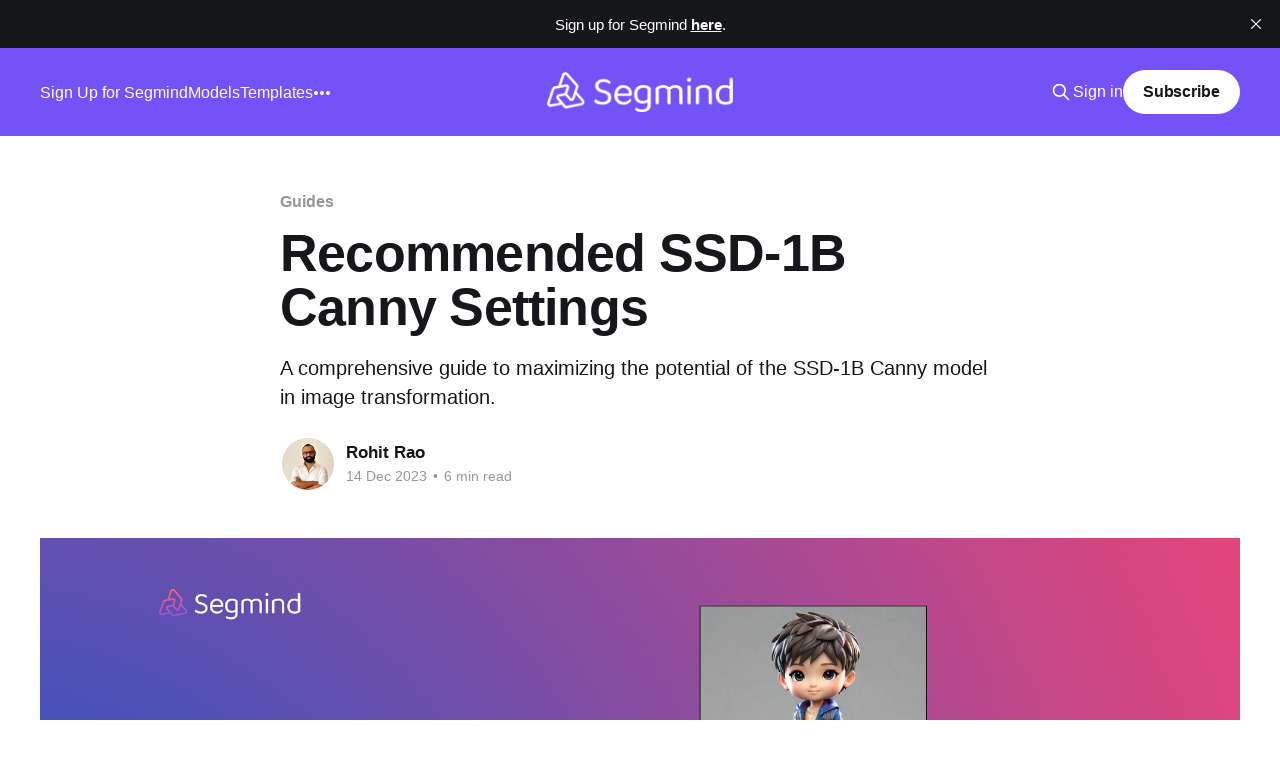

--- FILE ---
content_type: text/html; charset=utf-8
request_url: https://blog.segmind.com/recommended-ssd-1b-canny-settings/
body_size: 10355
content:
<!DOCTYPE html>
<html lang="en">
<head>

    <title>Recommended SSD-1B Canny Settings</title>
    <meta charset="utf-8" />
    <meta http-equiv="X-UA-Compatible" content="IE=edge" />
    <meta name="HandheldFriendly" content="True" />
    <meta name="viewport" content="width=device-width, initial-scale=1.0" />
    
    <link rel="preload" as="style" href="https://blog.segmind.com/assets/built/screen.css?v=3e7c23fb16" />
    <link rel="preload" as="script" href="https://blog.segmind.com/assets/built/casper.js?v=3e7c23fb16" />

    <link rel="stylesheet" type="text/css" href="https://blog.segmind.com/assets/built/screen.css?v=3e7c23fb16" />

    <meta name="description" content="A comprehensive guide to maximizing the potential of the SSD-1B Canny model in image transformation.">
    <link rel="icon" href="https://blog.segmind.com/content/images/size/w256h256/2021/04/favicon.png" type="image/png">
    <link rel="canonical" href="https://blog.segmind.com/recommended-ssd-1b-canny-settings/">
    <meta name="referrer" content="no-referrer-when-downgrade">
    
    <meta property="og:site_name" content="Automagically by Segmind">
    <meta property="og:type" content="article">
    <meta property="og:title" content="Recommended SSD-1B Canny Settings">
    <meta property="og:description" content="A comprehensive guide to maximizing the potential of the SSD-1B Canny model in image transformation.">
    <meta property="og:url" content="https://blog.segmind.com/recommended-ssd-1b-canny-settings/">
    <meta property="og:image" content="https://blog.segmind.com/content/images/size/w1200/2023/12/Ashvanth.png">
    <meta property="article:published_time" content="2023-12-14T03:42:52.000Z">
    <meta property="article:modified_time" content="2023-12-14T03:42:52.000Z">
    <meta property="article:tag" content="Guides">
    
    <meta name="twitter:card" content="summary_large_image">
    <meta name="twitter:title" content="Recommended SSD-1B Canny Settings">
    <meta name="twitter:description" content="A comprehensive guide to maximizing the potential of the SSD-1B Canny model in image transformation.">
    <meta name="twitter:url" content="https://blog.segmind.com/recommended-ssd-1b-canny-settings/">
    <meta name="twitter:image" content="https://blog.segmind.com/content/images/size/w1200/2023/12/Ashvanth.png">
    <meta name="twitter:label1" content="Written by">
    <meta name="twitter:data1" content="Rohit Rao">
    <meta name="twitter:label2" content="Filed under">
    <meta name="twitter:data2" content="Guides">
    <meta name="twitter:site" content="@_segmind">
    <meta name="twitter:creator" content="@rohitrameshrao">
    <meta property="og:image:width" content="1200">
    <meta property="og:image:height" content="600">
    
    <script type="application/ld+json">
{
    "@context": "https://schema.org",
    "@type": "Article",
    "publisher": {
        "@type": "Organization",
        "name": "Automagically by Segmind",
        "url": "https://blog.segmind.com/",
        "logo": {
            "@type": "ImageObject",
            "url": "https://blog.segmind.com/content/images/2025/07/Segmind_Horzontal-white_logo-copy.png",
            "width": 200,
            "height": 43
        }
    },
    "author": {
        "@type": "Person",
        "name": "Rohit Rao",
        "image": {
            "@type": "ImageObject",
            "url": "https://blog.segmind.com/content/images/2024/07/1694699194639.jpeg",
            "width": 800,
            "height": 800
        },
        "url": "https://blog.segmind.com/author/rohit/",
        "sameAs": [
            "https://x.com/rohitrameshrao"
        ]
    },
    "headline": "Recommended SSD-1B Canny Settings",
    "url": "https://blog.segmind.com/recommended-ssd-1b-canny-settings/",
    "datePublished": "2023-12-14T03:42:52.000Z",
    "dateModified": "2023-12-14T03:42:52.000Z",
    "image": {
        "@type": "ImageObject",
        "url": "https://blog.segmind.com/content/images/size/w1200/2023/12/Ashvanth.png",
        "width": 1200,
        "height": 600
    },
    "keywords": "Guides",
    "description": "A comprehensive guide to maximizing the potential of the SSD-1B Canny model in image transformation.",
    "mainEntityOfPage": "https://blog.segmind.com/recommended-ssd-1b-canny-settings/"
}
    </script>

    <meta name="generator" content="Ghost 6.12">
    <link rel="alternate" type="application/rss+xml" title="Automagically by Segmind" href="https://blog.segmind.com/rss/">
    <script defer src="https://cdn.jsdelivr.net/ghost/portal@~2.56/umd/portal.min.js" data-i18n="true" data-ghost="https://blog.segmind.com/" data-key="8e00bd48f2d6a6262929e509c0" data-api="https://segmind.ghost.io/ghost/api/content/" data-locale="en" crossorigin="anonymous"></script><style id="gh-members-styles">.gh-post-upgrade-cta-content,
.gh-post-upgrade-cta {
    display: flex;
    flex-direction: column;
    align-items: center;
    font-family: -apple-system, BlinkMacSystemFont, 'Segoe UI', Roboto, Oxygen, Ubuntu, Cantarell, 'Open Sans', 'Helvetica Neue', sans-serif;
    text-align: center;
    width: 100%;
    color: #ffffff;
    font-size: 16px;
}

.gh-post-upgrade-cta-content {
    border-radius: 8px;
    padding: 40px 4vw;
}

.gh-post-upgrade-cta h2 {
    color: #ffffff;
    font-size: 28px;
    letter-spacing: -0.2px;
    margin: 0;
    padding: 0;
}

.gh-post-upgrade-cta p {
    margin: 20px 0 0;
    padding: 0;
}

.gh-post-upgrade-cta small {
    font-size: 16px;
    letter-spacing: -0.2px;
}

.gh-post-upgrade-cta a {
    color: #ffffff;
    cursor: pointer;
    font-weight: 500;
    box-shadow: none;
    text-decoration: underline;
}

.gh-post-upgrade-cta a:hover {
    color: #ffffff;
    opacity: 0.8;
    box-shadow: none;
    text-decoration: underline;
}

.gh-post-upgrade-cta a.gh-btn {
    display: block;
    background: #ffffff;
    text-decoration: none;
    margin: 28px 0 0;
    padding: 8px 18px;
    border-radius: 4px;
    font-size: 16px;
    font-weight: 600;
}

.gh-post-upgrade-cta a.gh-btn:hover {
    opacity: 0.92;
}</style>
    <script defer src="https://cdn.jsdelivr.net/ghost/sodo-search@~1.8/umd/sodo-search.min.js" data-key="8e00bd48f2d6a6262929e509c0" data-styles="https://cdn.jsdelivr.net/ghost/sodo-search@~1.8/umd/main.css" data-sodo-search="https://segmind.ghost.io/" data-locale="en" crossorigin="anonymous"></script>
    <script defer src="https://cdn.jsdelivr.net/ghost/announcement-bar@~1.1/umd/announcement-bar.min.js" data-announcement-bar="https://blog.segmind.com/" data-api-url="https://blog.segmind.com/members/api/announcement/" crossorigin="anonymous"></script>
    <link href="https://blog.segmind.com/webmentions/receive/" rel="webmention">
    <script defer src="/public/cards.min.js?v=3e7c23fb16"></script>
    <link rel="stylesheet" type="text/css" href="/public/cards.min.css?v=3e7c23fb16">
    <script defer src="/public/comment-counts.min.js?v=3e7c23fb16" data-ghost-comments-counts-api="https://blog.segmind.com/members/api/comments/counts/"></script>
    <script defer src="/public/member-attribution.min.js?v=3e7c23fb16"></script>
    <script defer src="/public/ghost-stats.min.js?v=3e7c23fb16" data-stringify-payload="false" data-datasource="analytics_events" data-storage="localStorage" data-host="https://blog.segmind.com/.ghost/analytics/api/v1/page_hit"  tb_site_uuid="0e374566-0f30-45ea-bc88-b61d2541d296" tb_post_uuid="98070a92-020d-4003-aedb-13d634ec7197" tb_post_type="post" tb_member_uuid="undefined" tb_member_status="undefined"></script><style>:root {--ghost-accent-color: #7353F8;}</style>
    <!-- Posthog Integration -->
<script>
    !function(t,e){var o,n,p,r;e.__SV||(window.posthog=e,e._i=[],e.init=function(i,s,a){function g(t,e){var o=e.split(".");2==o.length&&(t=t[o[0]],e=o[1]),t[e]=function(){t.push([e].concat(Array.prototype.slice.call(arguments,0)))}}(p=t.createElement("script")).type="text/javascript",p.async=!0,p.src=s.api_host.replace(".i.posthog.com","-assets.i.posthog.com")+"/static/array.js",(r=t.getElementsByTagName("script")[0]).parentNode.insertBefore(p,r);var u=e;for(void 0!==a?u=e[a]=[]:a="posthog",u.people=u.people||[],u.toString=function(t){var e="posthog";return"posthog"!==a&&(e+="."+a),t||(e+=" (stub)"),e},u.people.toString=function(){return u.toString(1)+".people (stub)"},o="init push capture register register_once register_for_session unregister unregister_for_session getFeatureFlag getFeatureFlagPayload isFeatureEnabled reloadFeatureFlags updateEarlyAccessFeatureEnrollment getEarlyAccessFeatures on onFeatureFlags onSessionId getSurveys getActiveMatchingSurveys renderSurvey canRenderSurvey getNextSurveyStep identify setPersonProperties group resetGroups setPersonPropertiesForFlags resetPersonPropertiesForFlags setGroupPropertiesForFlags resetGroupPropertiesForFlags reset get_distinct_id getGroups get_session_id get_session_replay_url alias set_config startSessionRecording stopSessionRecording sessionRecordingStarted loadToolbar get_property getSessionProperty createPersonProfile opt_in_capturing opt_out_capturing has_opted_in_capturing has_opted_out_capturing clear_opt_in_out_capturing debug".split(" "),n=0;n<o.length;n++)g(u,o[n]);e._i.push([i,s,a])},e.__SV=1)}(document,window.posthog||[]);
    posthog.init('phc_Kgy8ocbsqdutSHx05S5IRl7RgW8My8bfz1Sb1uRSduV',{api_host:'https://us.i.posthog.com', person_profiles: 'identified_only' // or 'always' to create profiles for anonymous users as well
        })
</script>

<!-- Google tag (gtag.js) -->
<script async src="https://www.googletagmanager.com/gtag/js?id=G-GRQMBHXSNF"></script>
<script>
  window.dataLayer = window.dataLayer || [];
  function gtag(){dataLayer.push(arguments);}
  gtag('js', new Date());

  gtag('config', 'G-GRQMBHXSNF');
</script>
<style>
.gh-sidebar {
    z-index: -9999;
}
table caption {
  padding: .5em 0;
}
table.dataTable th,
table.dataTable td {
  white-space: nowrap;
}
.gh-content table:not(.gist table) {
    background: none !important;
}
</style>

</head>
<body class="post-template tag-guides tag-hash-ashvanth tag-hash-import-2024-07-27-14-14 is-head-middle-logo has-cover">
<div class="viewport">

    <header id="gh-head" class="gh-head outer">
        <div class="gh-head-inner inner">
            <div class="gh-head-brand">
                <a class="gh-head-logo" href="https://blog.segmind.com">
                        <img src="https://blog.segmind.com/content/images/2025/07/Segmind_Horzontal-white_logo-copy.png" alt="Automagically by Segmind">
                </a>
                <button class="gh-search gh-icon-btn" aria-label="Search this site" data-ghost-search><svg xmlns="http://www.w3.org/2000/svg" fill="none" viewBox="0 0 24 24" stroke="currentColor" stroke-width="2" width="20" height="20"><path stroke-linecap="round" stroke-linejoin="round" d="M21 21l-6-6m2-5a7 7 0 11-14 0 7 7 0 0114 0z"></path></svg></button>
                <button class="gh-burger" aria-label="Main Menu"></button>
            </div>

            <nav class="gh-head-menu">
                <ul class="nav">
    <li class="nav-sign-up-for-segmind"><a href="https://cloud.segmind.com/auth/login?utm_source=blog&utm_medium=referral&utm_campaign=blog-signup&utm_content=blog-signup">Sign Up for Segmind</a></li>
    <li class="nav-models"><a href="https://www.segmind.com/models">Models</a></li>
    <li class="nav-templates"><a href="https://www.segmind.com/pixelflow/templates">Templates</a></li>
    <li class="nav-flux-training"><a href="https://www.segmind.com/models/tags/finetuning">Flux Training</a></li>
</ul>

            </nav>

            <div class="gh-head-actions">
                    <button class="gh-search gh-icon-btn" aria-label="Search this site" data-ghost-search><svg xmlns="http://www.w3.org/2000/svg" fill="none" viewBox="0 0 24 24" stroke="currentColor" stroke-width="2" width="20" height="20"><path stroke-linecap="round" stroke-linejoin="round" d="M21 21l-6-6m2-5a7 7 0 11-14 0 7 7 0 0114 0z"></path></svg></button>
                    <div class="gh-head-members">
                                <a class="gh-head-link" href="#/portal/signin" data-portal="signin">Sign in</a>
                                <a class="gh-head-button" href="#/portal/signup" data-portal="signup">Subscribe</a>
                    </div>
            </div>
        </div>
    </header>

    <div class="site-content">
        



<main id="site-main" class="site-main">
<article class="article post tag-guides tag-hash-ashvanth tag-hash-import-2024-07-27-14-14 ">

    <header class="article-header gh-canvas">

        <div class="article-tag post-card-tags">
                <span class="post-card-primary-tag">
                    <a href="/tag/guides/">Guides</a>
                </span>
        </div>

        <h1 class="article-title">Recommended SSD-1B Canny Settings</h1>

            <p class="article-excerpt">A comprehensive guide to maximizing the potential of the SSD-1B Canny model in image transformation.</p>

        <div class="article-byline">
        <section class="article-byline-content">

            <ul class="author-list instapaper_ignore">
                <li class="author-list-item">
                    <a href="/author/rohit/" class="author-avatar" aria-label="Read more of Rohit Rao">
                        <img class="author-profile-image" src="/content/images/size/w100/2024/07/1694699194639.jpeg" alt="Rohit Rao" />
                    </a>
                </li>
            </ul>

            <div class="article-byline-meta">
                <h4 class="author-name"><a href="/author/rohit/">Rohit Rao</a></h4>
                <div class="byline-meta-content">
                    <time class="byline-meta-date" datetime="2023-12-14">14 Dec 2023</time>
                        <span class="byline-reading-time"><span class="bull">&bull;</span> 6 min read</span>
                </div>
            </div>

        </section>
        </div>

            <figure class="article-image">
                <img
                    srcset="/content/images/size/w300/2023/12/Ashvanth.png 300w,
                            /content/images/size/w600/2023/12/Ashvanth.png 600w,
                            /content/images/size/w1000/2023/12/Ashvanth.png 1000w,
                            /content/images/size/w2000/2023/12/Ashvanth.png 2000w"
                    sizes="(min-width: 1400px) 1400px, 92vw"
                    src="/content/images/size/w2000/2023/12/Ashvanth.png"
                    alt="Recommended SSD-1B Canny Settings"
                />
            </figure>

    </header>

    <section class="gh-content gh-canvas">
        <p>In this blog post, we're about to explore a groundbreaking approach that hands you the reins of image transformation like never before. Picture this – not just highlighting, but precisely defining and accentuating edges in every image at your fingertips.</p><p>At the heart of the <a href="https://www.segmind.com/models/ssd-canny?ref=blog.segmind.com">SSD-1B Canny</a> model is the robust Canny edge detection foundation, celebrated for its exceptional precision in revealing contours within images. Now, imagine taking that precision and soaring to new heights. We will delve deep into the best settings of the SSD-1B Canny model, however before diving deep into effective parameter choices we will take a look into the architecture</p><h3 id="architecture">Architecture</h3><p>The training algorithm of SSD-1B employs Canny edges as a foundational element to train the model to produce images with identical edges. This unique approach involves leveraging Canny edges as a set of weights, which play a crucial role in shaping the generation process. These weights serve as controllers, influencing the intensity, position, and shape of the edges within the generated image.</p><p>SSD-1B Canny employs Canny edges as a foundational element to train the model to produce images with identical edges. In essence, the algorithm learns from the Canny edges data, allowing the network to discern vital image features and seamlessly integrate them into the output of Stable Diffusion models. This intricate process not only refines the model's ability to replicate edges accurately but also equips it with a nuanced understanding of essential image characteristics.</p><p> As a result, the SSD-1B model becomes adept at producing images that not only mirror the provided edges but also exhibit a heightened level of fidelity and relevance to the underlying features of the input data. We will now take a look into the best settings to be utilized in order to get the best out of this model.</p><h3 id="best-settings-of-ssd-1b-canny">Best settings of SSD-1B Canny:</h3><h4 id="steps">Steps:</h4><p>This parameter corresponds to the number of denoising steps in the image generation process. It begins with the introduction of random noise generated from the text input, initiating a repeated cycle. At each step in the cycle, some noise is removed, leading to a gradual enhancement in image quality.</p><p>Increasing the value of steps translates to more cycles of noise removal, ultimately yielding higher-quality images. In essence, a higher step count allows the model to undergo a more thorough refinement process, contributing to the production of images with superior clarity and visual appeal. We will take a look at a few examples </p><blockquote>Prompt : beautiful , American woman , with dark black hair ,wearing polka dot dress, holding a bag, cinematic</blockquote><figure class="kg-card kg-image-card"><img src="https://blog.segmind.com/content/images/2023/12/Create-a-new-collection-women-2024-based-with-hand-1-.jpg" class="kg-image" alt loading="lazy" width="740" height="1024" srcset="https://blog.segmind.com/content/images/size/w600/2023/12/Create-a-new-collection-women-2024-based-with-hand-1-.jpg 600w, https://blog.segmind.com/content/images/2023/12/Create-a-new-collection-women-2024-based-with-hand-1-.jpg 740w" sizes="(min-width: 720px) 720px"></figure><figure class="kg-card kg-image-card kg-card-hascaption"><img src="https://blog.segmind.com/content/images/2023/12/image-85.png" class="kg-image" alt loading="lazy" width="604" height="582" srcset="https://blog.segmind.com/content/images/size/w600/2023/12/image-85.png 600w, https://blog.segmind.com/content/images/2023/12/image-85.png 604w"><figcaption>Images generated for various parameter values</figcaption></figure><p>For steps below the range of 40, the images generated tend to exhibit poor artistic quality. High-quality image generation is particularly noticeable within the range of steps 45 to 60. Beyond this range, subsequent steps show little improvement in the overall quality of the generated images. However, the form of the image undergoes repeated alterations without introducing additional details.</p><p>It's worth noting that minor details, such as the texture of the cloth and the bag see incremental improvements with each step in the phase.</p><h4 id="guidance-scale">Guidance Scale</h4><p>The guidance scale parameter holds a crucial role in shaping how closely the image generation process follows the given text prompts. It serves as a fundamental element in guaranteeing that the generated images closely match the intended meaning and context conveyed by the input text prompts.</p><p>When set to a higher value, it strengthens the connection between the generated image and the input text. However, this heightened connection comes with a trade-off – it diminishes diversity and, subsequently, the overall quality of the generated images. It's a delicate balance where adjusting the guidance scale involves considering the desired level of adherence to the text versus the need for diverse and high-quality image outcomes.</p><blockquote>Prompt : Girls with icy blue eyes charcoal colored slightly wavy hair, bangs, beautiful, fantasy vibe, mysterious , highly detailed, anime , Ghibli Studios style</blockquote><figure class="kg-card kg-image-card"><img src="https://blog.segmind.com/content/images/2023/12/6324324182.jpeg" class="kg-image" alt loading="lazy" width="1024" height="1024" srcset="https://blog.segmind.com/content/images/size/w600/2023/12/6324324182.jpeg 600w, https://blog.segmind.com/content/images/size/w1000/2023/12/6324324182.jpeg 1000w, https://blog.segmind.com/content/images/2023/12/6324324182.jpeg 1024w" sizes="(min-width: 720px) 720px"></figure><figure class="kg-card kg-image-card kg-card-hascaption"><img src="https://blog.segmind.com/content/images/2023/12/Screenshot-from-2023-12-13-10-29-47.png" class="kg-image" alt loading="lazy" width="599" height="474"><figcaption>Images generated for various guidance scale values</figcaption></figure><p>In the optimal range of 12 to 17, the emphasis shifts to highlighting details in the image. For those seeking to generate images rich in tiny details as specified in the prompt, it is advisable to choose values within this specific range. On the other hand, values above 19 or 20 enforce strict adherence to the text but may also impact the artistic quality of the generated image.</p><p>After values of 17, we can see the edges being more defined but also the quality of the image doesn't improve significantly.</p><h4 id="controlnet-scale">Controlnet Scale</h4><p>This parameter affects how closely the generated image follows the input image and text prompt. A higher value strengthens the connection between the generated image and the given input.</p><p>It's important to note that setting the value to the maximum isn't always recommended. While higher values might enhance the artistic quality of the images, they may not capture the intricate details or variance needed for a comprehensive output.</p><blockquote>Prompt: a brunette with long straight hair surrounding face, beach outfit, neutral expression, slim body, ultrarealistic, photography, 8k</blockquote><figure class="kg-card kg-image-card"><img src="https://blog.segmind.com/content/images/2023/12/7715459947.jpeg" class="kg-image" alt loading="lazy" width="1024" height="1024" srcset="https://blog.segmind.com/content/images/size/w600/2023/12/7715459947.jpeg 600w, https://blog.segmind.com/content/images/size/w1000/2023/12/7715459947.jpeg 1000w, https://blog.segmind.com/content/images/2023/12/7715459947.jpeg 1024w" sizes="(min-width: 720px) 720px"></figure><p>Output: </p><figure class="kg-card kg-image-card kg-card-hascaption"><img src="https://blog.segmind.com/content/images/2023/12/Screenshot-from-2023-12-13-10-41-43.png" class="kg-image" alt loading="lazy" width="599" height="474"><figcaption>Images generated for various contronet scale values</figcaption></figure><blockquote>Prompt : a cute little boy standing in the street , Pixar style</blockquote><figure class="kg-card kg-image-card"><img src="https://blog.segmind.com/content/images/2023/12/6504496856.jpeg" class="kg-image" alt loading="lazy" width="1024" height="1024" srcset="https://blog.segmind.com/content/images/size/w600/2023/12/6504496856.jpeg 600w, https://blog.segmind.com/content/images/size/w1000/2023/12/6504496856.jpeg 1000w, https://blog.segmind.com/content/images/2023/12/6504496856.jpeg 1024w" sizes="(min-width: 720px) 720px"></figure><p>Output:</p><figure class="kg-card kg-image-card kg-card-hascaption"><img src="https://blog.segmind.com/content/images/2023/12/Screenshot-from-2023-12-13-10-47-38.png" class="kg-image" alt loading="lazy" width="598" height="494"><figcaption>Various images generated for controlnet scale values</figcaption></figure><p>Lower values of the controlnet scale, ranging from 0.0 to 0.20, lead to a subtle alignment of the generated image with the text prompt. This range introduces variety and diversity in the images produced.</p><p>On the contrary, as the controlnet scale value increases beyond 0.35, we observe that the generated images closely replicate the details of the original input image. At higher values, there is a reduction in artistic variation, and the images tend to adhere closely to the specifics of the initial input, diminishing the creation of highly diverse and artistic outputs.</p><h4 id="negative-prompts">Negative prompts</h4><p>Negative prompts offer users a way to guide image generation by specifying elements they wish to exclude without providing explicit input. These prompts act as a filter, instructing the generation process to avoid certain features based on user-provided text.</p><p>By leveraging negative prompts, users can prevent the generation of specific objects, and styles, and address image abnormalities, contributing to an overall enhancement of image quality.</p><p>Here are examples of commonly used negative prompts:</p><ul><li><strong>Basic Negative Prompts</strong>: worst quality, normal quality, low quality, low res, blurry, text, watermark, logo, banner, extra digits, cropped, jpeg artifacts, signature, username, error, sketch, duplicate, ugly, monochrome, horror, geometry, mutation, disgusting.</li><li>For <strong>Adult Content</strong>: NSFW, nude, censored.</li><li>For <strong>Realistic Characters</strong>: extra fingers, mutated hands, poorly drawn hands, poorly drawn faces, mutation, deformed, blurry, dehydrated, bad anatomy, bad proportions, extra limbs, cloned face, disfigured, gross proportions, malformed limbs, missing arms, missing legs, extra arms, extra legs, fused fingers, too many fingers, a long neck.</li></ul><p>Effectively utilizing these negative prompts provides users with a powerful tool to shape and refine the output of the image-generation process based on their preferences and requirements.</p><blockquote>Prompt : color pigeon in a green lush forest</blockquote><figure class="kg-card kg-image-card"><img src="https://blog.segmind.com/content/images/2023/12/5135823313.jpeg" class="kg-image" alt loading="lazy" width="1024" height="1024" srcset="https://blog.segmind.com/content/images/size/w600/2023/12/5135823313.jpeg 600w, https://blog.segmind.com/content/images/size/w1000/2023/12/5135823313.jpeg 1000w, https://blog.segmind.com/content/images/2023/12/5135823313.jpeg 1024w" sizes="(min-width: 720px) 720px"></figure><p>Output:</p><figure class="kg-card kg-image-card kg-card-hascaption"><img src="https://blog.segmind.com/content/images/2023/12/Screenshot-from-2023-12-13-10-51-55.png" class="kg-image" alt loading="lazy" width="592" height="355"><figcaption>Negative prompt: low quality, ugly, painting, poor quality, NSFW, poor hands, poor eyes, poor resolution&nbsp;</figcaption></figure><h4 id="scheduler">Scheduler</h4><p>In the context of the Stable Diffusion pipeline, <a href="https://blog.segmind.com/what-are-schedulers-in-stable-diffusion/">schedulers are algorithms</a> that are used alongside the UNet component. The primary function of these schedulers is integral to the denoising process, which is executed iteratively in multiple steps. These steps are essential for transforming a completely random noisy image into a clean, high-quality image.</p><p>The role of schedulers is to systematically remove noise from the image, generating new data samples in the process. Among the various schedulers, UniPC, and DDPM are highly recommended.</p><h3 id="conclusion">Conclusion</h3><p>In conclusion, SSD-1B Canny emerges as a powerful tool for effortlessly crafting eye-catching and stylish images. Its unique strength lies in striking an optimal balance between efficiency and visual quality in edge detection.</p><p>Harnessing the precision of Canny edge detection, SSD-1B Canny ensures accurate delineation of edges. This precision, coupled with its customizable controls, empowers users with the flexibility to tailor edge detection to their unique preferences.</p><p>Moreover, SSD-1B Canny proves to be a versatile solution applicable across various domains, from artistic pursuits to technical image analysis. Its ability to deliver instant results in real-time manipulation adds to its appeal, providing users with swift feedback and outcomes.</p><div class="kg-card kg-button-card kg-align-center"><a href="https://www.segmind.com/models/ssd-canny?ref=blog.segmind.com" class="kg-btn kg-btn-accent">Try SSD Canny Here</a></div>
    </section>

        <section class="article-comments gh-canvas">
            
        <script defer src="https://cdn.jsdelivr.net/ghost/comments-ui@~1.3/umd/comments-ui.min.js" data-locale="en" data-ghost-comments="https://blog.segmind.com/" data-api="https://segmind.ghost.io/ghost/api/content/" data-admin="https://segmind.ghost.io/ghost/" data-key="8e00bd48f2d6a6262929e509c0" data-title="null" data-count="true" data-post-id="66a4b37950763b0001c16006" data-color-scheme="auto" data-avatar-saturation="60" data-accent-color="#7353F8" data-comments-enabled="all" data-publication="Automagically by Segmind" crossorigin="anonymous"></script>
    
        </section>

</article>
</main>




            <aside class="read-more-wrap outer">
                <div class="read-more inner">
                        
<article class="post-card post">

    <a class="post-card-image-link" href="/creative-workflow-hacks-productivity/">

        <img class="post-card-image"
            srcset="/content/images/size/w300/2026/01/Creative-Workflow-Hacks-That-Actually-Maximize-Productivity-in-2026.webp 300w,
                    /content/images/size/w600/2026/01/Creative-Workflow-Hacks-That-Actually-Maximize-Productivity-in-2026.webp 600w,
                    /content/images/size/w1000/2026/01/Creative-Workflow-Hacks-That-Actually-Maximize-Productivity-in-2026.webp 1000w,
                    /content/images/size/w2000/2026/01/Creative-Workflow-Hacks-That-Actually-Maximize-Productivity-in-2026.webp 2000w"
            sizes="(max-width: 1000px) 400px, 800px"
            src="/content/images/size/w600/2026/01/Creative-Workflow-Hacks-That-Actually-Maximize-Productivity-in-2026.webp"
            alt="Creative Workflow Hacks That Actually Maximize Productivity in 2026"
            loading="lazy"
        />


    </a>

    <div class="post-card-content">

        <a class="post-card-content-link" href="/creative-workflow-hacks-productivity/">
            <header class="post-card-header">
                <div class="post-card-tags">
                </div>
                <h2 class="post-card-title">
                    Creative Workflow Hacks That Actually Maximize Productivity in 2026
                </h2>
            </header>
                <div class="post-card-excerpt">Find creative workflow hacks that cut friction and rework, and help you complete deadlines on time. Design a time-blocked schedule, prioritize tasks, and more.</div>
        </a>

        <footer class="post-card-meta">
            <time class="post-card-meta-date" datetime="2026-01-09">09 Jan 2026</time>
                <span class="post-card-meta-length">9 min read</span>
                <script
    data-ghost-comment-count="69611472639d1c0001a36f9f"
    data-ghost-comment-count-empty=""
    data-ghost-comment-count-singular="comment"
    data-ghost-comment-count-plural="comments"
    data-ghost-comment-count-tag="span"
    data-ghost-comment-count-class-name=""
    data-ghost-comment-count-autowrap="true"
>
</script>
        </footer>

    </div>

</article>
                        
<article class="post-card post">

    <a class="post-card-image-link" href="/product-visual-commerce-impact-ecommerce/">

        <img class="post-card-image"
            srcset="/content/images/size/w300/2026/01/Product-Visual-Commerce-Impact--Types--and-Must-Know-Best-Practices.webp 300w,
                    /content/images/size/w600/2026/01/Product-Visual-Commerce-Impact--Types--and-Must-Know-Best-Practices.webp 600w,
                    /content/images/size/w1000/2026/01/Product-Visual-Commerce-Impact--Types--and-Must-Know-Best-Practices.webp 1000w,
                    /content/images/size/w2000/2026/01/Product-Visual-Commerce-Impact--Types--and-Must-Know-Best-Practices.webp 2000w"
            sizes="(max-width: 1000px) 400px, 800px"
            src="/content/images/size/w600/2026/01/Product-Visual-Commerce-Impact--Types--and-Must-Know-Best-Practices.webp"
            alt="Product Visual Commerce: Impact, Types, and Must-Know Best Practices"
            loading="lazy"
        />


    </a>

    <div class="post-card-content">

        <a class="post-card-content-link" href="/product-visual-commerce-impact-ecommerce/">
            <header class="post-card-header">
                <div class="post-card-tags">
                </div>
                <h2 class="post-card-title">
                    Product Visual Commerce: Impact, Types, and Must-Know Best Practices
                </h2>
            </header>
                <div class="post-card-excerpt">Product visual commerce turns static images into interactive buying experiences. Learn how visual-first workflows drive conversions, lower returns, and more.</div>
        </a>

        <footer class="post-card-meta">
            <time class="post-card-meta-date" datetime="2026-01-09">09 Jan 2026</time>
                <span class="post-card-meta-length">9 min read</span>
                <script
    data-ghost-comment-count="696112ce639d1c0001a36f85"
    data-ghost-comment-count-empty=""
    data-ghost-comment-count-singular="comment"
    data-ghost-comment-count-plural="comments"
    data-ghost-comment-count-tag="span"
    data-ghost-comment-count-class-name=""
    data-ghost-comment-count-autowrap="true"
>
</script>
        </footer>

    </div>

</article>
                        
<article class="post-card post">

    <a class="post-card-image-link" href="/7-image-to-ai-video-generation-models-compared-for-creators/">

        <img class="post-card-image"
            srcset="/content/images/size/w300/2026/01/unnamed--8-.png 300w,
                    /content/images/size/w600/2026/01/unnamed--8-.png 600w,
                    /content/images/size/w1000/2026/01/unnamed--8-.png 1000w,
                    /content/images/size/w2000/2026/01/unnamed--8-.png 2000w"
            sizes="(max-width: 1000px) 400px, 800px"
            src="/content/images/size/w600/2026/01/unnamed--8-.png"
            alt="7+ Image-To-AI Video Generation Models Compared For Creators"
            loading="lazy"
        />


    </a>

    <div class="post-card-content">

        <a class="post-card-content-link" href="/7-image-to-ai-video-generation-models-compared-for-creators/">
            <header class="post-card-header">
                <div class="post-card-tags">
                </div>
                <h2 class="post-card-title">
                    7+ Image-To-AI Video Generation Models Compared For Creators
                </h2>
            </header>
                <div class="post-card-excerpt">Click now to compare Image-to-ai video generation models across output quality, consistency, and workflow fit for teams and creators.</div>
        </a>

        <footer class="post-card-meta">
            <time class="post-card-meta-date" datetime="2026-01-09">09 Jan 2026</time>
                <span class="post-card-meta-length">9 min read</span>
                <script
    data-ghost-comment-count="69611117639d1c0001a36f6f"
    data-ghost-comment-count-empty=""
    data-ghost-comment-count-singular="comment"
    data-ghost-comment-count-plural="comments"
    data-ghost-comment-count-tag="span"
    data-ghost-comment-count-class-name=""
    data-ghost-comment-count-autowrap="true"
>
</script>
        </footer>

    </div>

</article>
                </div>
            </aside>



    </div>

    <footer class="site-footer outer">
        <div class="inner">
            <section class="copyright"><a href="https://blog.segmind.com">Automagically by Segmind</a> &copy; 2026</section>
            <nav class="site-footer-nav">
                
            </nav>
            <div class="gh-powered-by"><a href="https://ghost.org/" target="_blank" rel="noopener">Powered by Ghost</a></div>
        </div>
    </footer>

</div>

    <div class="pswp" tabindex="-1" role="dialog" aria-hidden="true">
    <div class="pswp__bg"></div>

    <div class="pswp__scroll-wrap">
        <div class="pswp__container">
            <div class="pswp__item"></div>
            <div class="pswp__item"></div>
            <div class="pswp__item"></div>
        </div>

        <div class="pswp__ui pswp__ui--hidden">
            <div class="pswp__top-bar">
                <div class="pswp__counter"></div>

                <button class="pswp__button pswp__button--close" title="Close (Esc)"></button>
                <button class="pswp__button pswp__button--share" title="Share"></button>
                <button class="pswp__button pswp__button--fs" title="Toggle fullscreen"></button>
                <button class="pswp__button pswp__button--zoom" title="Zoom in/out"></button>

                <div class="pswp__preloader">
                    <div class="pswp__preloader__icn">
                        <div class="pswp__preloader__cut">
                            <div class="pswp__preloader__donut"></div>
                        </div>
                    </div>
                </div>
            </div>

            <div class="pswp__share-modal pswp__share-modal--hidden pswp__single-tap">
                <div class="pswp__share-tooltip"></div>
            </div>

            <button class="pswp__button pswp__button--arrow--left" title="Previous (arrow left)"></button>
            <button class="pswp__button pswp__button--arrow--right" title="Next (arrow right)"></button>

            <div class="pswp__caption">
                <div class="pswp__caption__center"></div>
            </div>
        </div>
    </div>
</div>
<script
    src="https://code.jquery.com/jquery-3.5.1.min.js"
    integrity="sha256-9/aliU8dGd2tb6OSsuzixeV4y/faTqgFtohetphbbj0="
    crossorigin="anonymous">
</script>
<script src="https://blog.segmind.com/assets/built/casper.js?v=3e7c23fb16"></script>
<script>
$(document).ready(function () {
    // Mobile Menu Trigger
    $('.gh-burger').click(function () {
        $('body').toggleClass('gh-head-open');
    });
    // FitVids - Makes video embeds responsive
    $(".gh-content").fitVids();
});
</script>



</body>
</html>


--- FILE ---
content_type: application/javascript
request_url: https://us-assets.i.posthog.com/array/phc_Kgy8ocbsqdutSHx05S5IRl7RgW8My8bfz1Sb1uRSduV/config.js
body_size: 987
content:
(function() {
  window._POSTHOG_REMOTE_CONFIG = window._POSTHOG_REMOTE_CONFIG || {};
  window._POSTHOG_REMOTE_CONFIG['phc_Kgy8ocbsqdutSHx05S5IRl7RgW8My8bfz1Sb1uRSduV'] = {
    config: {"token": "phc_Kgy8ocbsqdutSHx05S5IRl7RgW8My8bfz1Sb1uRSduV", "supportedCompression": ["gzip", "gzip-js"], "hasFeatureFlags": true, "captureDeadClicks": false, "capturePerformance": {"network_timing": true, "web_vitals": true, "web_vitals_allowed_metrics": null}, "autocapture_opt_out": false, "autocaptureExceptions": false, "analytics": {"endpoint": "/i/v0/e/"}, "elementsChainAsString": true, "errorTracking": {"autocaptureExceptions": false, "suppressionRules": []}, "logs": {"captureConsoleLogs": false}, "sessionRecording": {"endpoint": "/s/", "consoleLogRecordingEnabled": true, "recorderVersion": "v2", "sampleRate": "0.10", "minimumDurationMilliseconds": 10000, "linkedFlag": null, "networkPayloadCapture": null, "masking": null, "urlTriggers": [], "urlBlocklist": [], "eventTriggers": [], "triggerMatchType": null, "scriptConfig": {"script": "posthog-recorder"}, "recordCanvas": true, "canvasFps": 3, "canvasQuality": "0.4"}, "heatmaps": true, "conversations": false, "surveys": [{"id": "01915a52-f579-0000-799a-e4b3fd0593da", "name": "Net promoter score (NPS)", "type": "popover", "targeting_flag_key": "survey-targeting-b09503c111", "internal_targeting_flag_key": "survey-targeting-11bc06c619-custom", "questions": [{"id": "0a7ac941-5001-4a0c-89f8-e47cf96c0d5d", "type": "rating", "scale": 10, "display": "number", "question": "How likely are you to recommend us to a friend?", "description": "", "lowerBoundLabel": "Unlikely", "upperBoundLabel": "Very likely", "originalQuestionIndex": 0, "descriptionContentType": "text"}], "conditions": {"url": "https://cloud.segmind.com", "seenSurveyWaitPeriodInDays": 90}, "appearance": {"position": "right", "whiteLabel": false, "borderColor": "#c9c6c6", "placeholder": "Start typing...", "backgroundColor": "#eeeded", "ratingButtonColor": "white", "submitButtonColor": "black", "submitButtonTextColor": "white", "thankYouMessageHeader": "Thank you for your feedback!", "displayThankYouMessage": true, "ratingButtonActiveColor": "black", "surveyPopupDelaySeconds": 7}, "start_date": "2024-08-16T08:36:19.411000Z", "end_date": "2024-08-27T17:17:47.926000Z", "current_iteration": null, "current_iteration_start_date": null, "schedule": "once", "enable_partial_responses": false}, {"id": "01915155-06ec-0000-f845-a575b1d264a7", "name": "Sale Survey", "type": "popover", "targeting_flag_key": "survey-targeting-6e99b84e43", "internal_targeting_flag_key": "survey-targeting-d729d1a4c2-custom", "questions": [{"id": "62c8a2cf-3e33-46af-87d3-d072d5047b01", "link": "https://calendar.app.google/wUxz3NdpTwhD7Ybe6", "type": "link", "question": "Talk to our Solutions Expert", "buttonText": "Schedule Call", "description": "Explore how Segmind can help your business use-case.", "originalQuestionIndex": 0, "descriptionContentType": "text"}], "conditions": {"url": "https://cloud.segmind.com", "urlMatchType": "is_not", "seenSurveyWaitPeriodInDays": 30}, "appearance": {"position": "right", "whiteLabel": false, "borderColor": "#c9c6c6", "placeholder": "Start typing...", "autoDisappear": true, "backgroundColor": "#eeeded", "ratingButtonColor": "white", "submitButtonColor": "black", "submitButtonTextColor": "white", "thankYouMessageHeader": "We're looking forward to connecting!", "displayThankYouMessage": true, "ratingButtonActiveColor": "black", "surveyPopupDelaySeconds": 10}, "start_date": "2024-08-19T14:39:51.793000Z", "end_date": null, "current_iteration": null, "current_iteration_start_date": null, "schedule": "once", "enable_partial_responses": false}], "productTours": false, "defaultIdentifiedOnly": true},
    siteApps: []
  }
})();